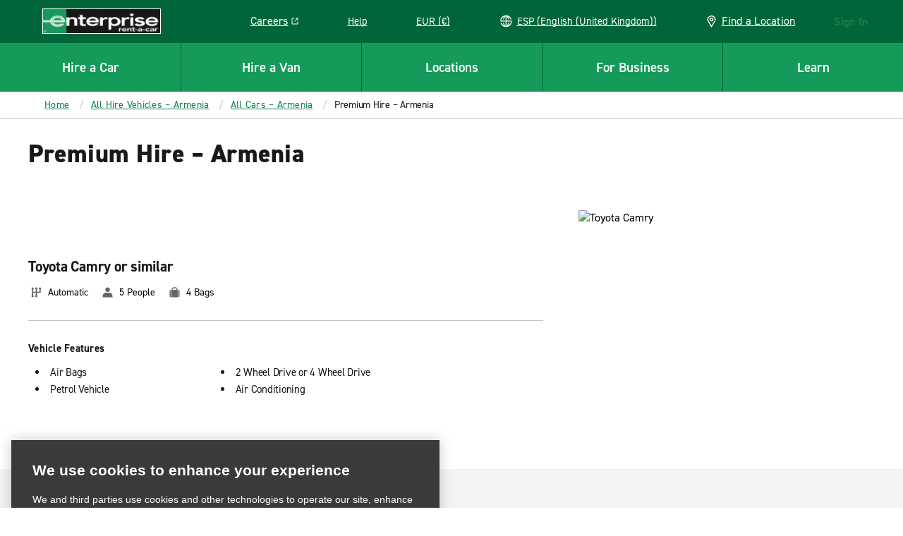

--- FILE ---
content_type: text/plain; charset=utf-8
request_url: https://erc02985.jscrambler.com/ttqqafkmdbt
body_size: 594
content:
[base64]/[base64]

--- FILE ---
content_type: application/javascript
request_url: https://www.enterprise.es/etc.clientlibs/ecom/clientlibs/clientlib-ecom/resources/js/vendors-node_modules_lodash_pickBy_js-node_modules_lodash_set_js.702327a9.js
body_size: 1805
content:
export const __webpack_id__="vendors-node_modules_lodash_pickBy_js-node_modules_lodash_set_js";export const __webpack_ids__=["vendors-node_modules_lodash_pickBy_js-node_modules_lodash_set_js"];export const __webpack_modules__={"./node_modules/lodash/_arrayMap.js":function(o){o.exports=function(o,e){for(var s=-1,n=null==o?0:o.length,d=Array(n);++s<n;)d[s]=e(o[s],s,o);return d}},"./node_modules/lodash/_assignValue.js":function(o,e,s){var n=s("./node_modules/lodash/_baseAssignValue.js"),d=s("./node_modules/lodash/eq.js"),t=Object.prototype.hasOwnProperty;o.exports=function(o,e,s){var l=o[e];t.call(o,e)&&d(l,s)&&(void 0!==s||e in o)||n(o,e,s)}},"./node_modules/lodash/_baseAssignValue.js":function(o,e,s){var n=s("./node_modules/lodash/_defineProperty.js");o.exports=function(o,e,s){"__proto__"==e&&n?n(o,e,{configurable:!0,enumerable:!0,value:s,writable:!0}):o[e]=s}},"./node_modules/lodash/_baseGet.js":function(o,e,s){var n=s("./node_modules/lodash/_castPath.js"),d=s("./node_modules/lodash/_toKey.js");o.exports=function(o,e){for(var s=0,t=(e=n(e,o)).length;null!=o&&s<t;)o=o[d(e[s++])];return s&&s==t?o:void 0}},"./node_modules/lodash/_baseHasIn.js":function(o){o.exports=function(o,e){return null!=o&&e in Object(o)}},"./node_modules/lodash/_baseIsMatch.js":function(o,e,s){var n=s("./node_modules/lodash/_Stack.js"),d=s("./node_modules/lodash/_baseIsEqual.js");o.exports=function(o,e,s,t){var l=s.length,r=l,u=!t;if(null==o)return!r;for(o=Object(o);l--;){var a=s[l];if(u&&a[2]?a[1]!==o[a[0]]:!(a[0]in o))return!1}for(;++l<r;){var _=(a=s[l])[0],i=o[_],h=a[1];if(u&&a[2]){if(void 0===i&&!(_ in o))return!1}else{var c=new n;if(t)var m=t(i,h,_,o,e,c);if(!(void 0===m?d(h,i,3,t,c):m))return!1}}return!0}},"./node_modules/lodash/_baseIteratee.js":function(o,e,s){var n=s("./node_modules/lodash/_baseMatches.js"),d=s("./node_modules/lodash/_baseMatchesProperty.js"),t=s("./node_modules/lodash/identity.js"),l=s("./node_modules/lodash/isArray.js"),r=s("./node_modules/lodash/property.js");o.exports=function(o){return"function"==typeof o?o:null==o?t:"object"==typeof o?l(o)?d(o[0],o[1]):n(o):r(o)}},"./node_modules/lodash/_baseMatches.js":function(o,e,s){var n=s("./node_modules/lodash/_baseIsMatch.js"),d=s("./node_modules/lodash/_getMatchData.js"),t=s("./node_modules/lodash/_matchesStrictComparable.js");o.exports=function(o){var e=d(o);return 1==e.length&&e[0][2]?t(e[0][0],e[0][1]):function(s){return s===o||n(s,o,e)}}},"./node_modules/lodash/_baseMatchesProperty.js":function(o,e,s){var n=s("./node_modules/lodash/_baseIsEqual.js"),d=s("./node_modules/lodash/get.js"),t=s("./node_modules/lodash/hasIn.js"),l=s("./node_modules/lodash/_isKey.js"),r=s("./node_modules/lodash/_isStrictComparable.js"),u=s("./node_modules/lodash/_matchesStrictComparable.js"),a=s("./node_modules/lodash/_toKey.js");o.exports=function(o,e){return l(o)&&r(e)?u(a(o),e):function(s){var l=d(s,o);return void 0===l&&l===e?t(s,o):n(e,l,3)}}},"./node_modules/lodash/_basePickBy.js":function(o,e,s){var n=s("./node_modules/lodash/_baseGet.js"),d=s("./node_modules/lodash/_baseSet.js"),t=s("./node_modules/lodash/_castPath.js");o.exports=function(o,e,s){for(var l=-1,r=e.length,u={};++l<r;){var a=e[l],_=n(o,a);s(_,a)&&d(u,t(a,o),_)}return u}},"./node_modules/lodash/_baseProperty.js":function(o){o.exports=function(o){return function(e){return null==e?void 0:e[o]}}},"./node_modules/lodash/_basePropertyDeep.js":function(o,e,s){var n=s("./node_modules/lodash/_baseGet.js");o.exports=function(o){return function(e){return n(e,o)}}},"./node_modules/lodash/_baseSet.js":function(o,e,s){var n=s("./node_modules/lodash/_assignValue.js"),d=s("./node_modules/lodash/_castPath.js"),t=s("./node_modules/lodash/_isIndex.js"),l=s("./node_modules/lodash/isObject.js"),r=s("./node_modules/lodash/_toKey.js");o.exports=function(o,e,s,u){if(!l(o))return o;for(var a=-1,_=(e=d(e,o)).length,i=_-1,h=o;null!=h&&++a<_;){var c=r(e[a]),m=s;if("__proto__"===c||"constructor"===c||"prototype"===c)return o;if(a!=i){var f=h[c];void 0===(m=u?u(f,c,h):void 0)&&(m=l(f)?f:t(e[a+1])?[]:{})}n(h,c,m),h=h[c]}return o}},"./node_modules/lodash/_castPath.js":function(o,e,s){var n=s("./node_modules/lodash/isArray.js"),d=s("./node_modules/lodash/_isKey.js"),t=s("./node_modules/lodash/_stringToPath.js"),l=s("./node_modules/lodash/toString.js");o.exports=function(o,e){return n(o)?o:d(o,e)?[o]:t(l(o))}},"./node_modules/lodash/_defineProperty.js":function(o,e,s){var n=s("./node_modules/lodash/_getNative.js"),d=function(){try{var o=n(Object,"defineProperty");return o({},"",{}),o}catch(o){}}();o.exports=d},"./node_modules/lodash/_getAllKeysIn.js":function(o){o.exports=function(o){var e=[];if(null!=o)for(var s in Object(o))e.push(s);return e}},"./node_modules/lodash/_getMatchData.js":function(o,e,s){var n=s("./node_modules/lodash/_isStrictComparable.js"),d=s("./node_modules/lodash/keys.js");o.exports=function(o){for(var e=d(o),s=e.length;s--;){var t=e[s],l=o[t];e[s]=[t,l,n(l)]}return e}},"./node_modules/lodash/_getNative.js":function(o){o.exports=function(o,e){return null==o?void 0:o[e]}},"./node_modules/lodash/_hasPath.js":function(o,e,s){var n=s("./node_modules/lodash/_castPath.js"),d=s("./node_modules/lodash/isArguments.js"),t=s("./node_modules/lodash/isArray.js"),l=s("./node_modules/lodash/_isIndex.js"),r=s("./node_modules/lodash/isLength.js"),u=s("./node_modules/lodash/_toKey.js");o.exports=function(o,e,s){for(var a=-1,_=(e=n(e,o)).length,i=!1;++a<_;){var h=u(e[a]);if(!(i=null!=o&&s(o,h)))break;o=o[h]}return i||++a!=_?i:!!(_=null==o?0:o.length)&&r(_)&&l(h,_)&&(t(o)||d(o))}},"./node_modules/lodash/_isIndex.js":function(o){var e=/^(?:0|[1-9]\d*)$/;o.exports=function(o,s){var n=typeof o;return!!(s=null==s?9007199254740991:s)&&("number"==n||"symbol"!=n&&e.test(o))&&o>-1&&o%1==0&&o<s}},"./node_modules/lodash/_isKey.js":function(o,e,s){var n=s("./node_modules/lodash/isArray.js"),d=s("./node_modules/lodash/isSymbol.js"),t=/\.|\[(?:[^[\]]*|(["'])(?:(?!\1)[^\\]|\\.)*?\1)\]/,l=/^\w*$/;o.exports=function(o,e){if(n(o))return!1;var s=typeof o;return!("number"!=s&&"symbol"!=s&&"boolean"!=s&&null!=o&&!d(o))||(l.test(o)||!t.test(o)||null!=e&&o in Object(e))}},"./node_modules/lodash/_isStrictComparable.js":function(o,e,s){var n=s("./node_modules/lodash/isObject.js");o.exports=function(o){return o==o&&!n(o)}},"./node_modules/lodash/_matchesStrictComparable.js":function(o){o.exports=function(o,e){return function(s){return null!=s&&(s[o]===e&&(void 0!==e||o in Object(s)))}}},"./node_modules/lodash/_memoizeCapped.js":function(o){o.exports=function(o){return o}},"./node_modules/lodash/_stringToPath.js":function(o,e,s){var n=s("./node_modules/lodash/_memoizeCapped.js"),d=/[^.[\]]+|\[(?:(-?\d+(?:\.\d+)?)|(["'])((?:(?!\2)[^\\]|\\.)*?)\2)\]|(?=(?:\.|\[\])(?:\.|\[\]|$))/g,t=/\\(\\)?/g,l=n((function(o){var e=[];return 46===o.charCodeAt(0)&&e.push(""),o.replace(d,(function(o,s,n,d){e.push(n?d.replace(t,"$1"):s||o)})),e}));o.exports=l},"./node_modules/lodash/_toKey.js":function(o){o.exports=function(o){return o}},"./node_modules/lodash/get.js":function(o,e,s){var n=s("./node_modules/lodash/_baseGet.js");o.exports=function(o,e,s){var d=null==o?void 0:n(o,e);return void 0===d?s:d}},"./node_modules/lodash/hasIn.js":function(o,e,s){var n=s("./node_modules/lodash/_baseHasIn.js"),d=s("./node_modules/lodash/_hasPath.js");o.exports=function(o,e){return null!=o&&d(o,e,n)}},"./node_modules/lodash/identity.js":function(o){o.exports=function(o){return o}},"./node_modules/lodash/isArguments.js":function(o){o.exports=function(){return!1}},"./node_modules/lodash/isLength.js":function(o){o.exports=function(o){return"number"==typeof o&&o>-1&&o%1==0&&o<=9007199254740991}},"./node_modules/lodash/isObject.js":function(o){o.exports=function(o){var e=typeof o;return null!=o&&("object"==e||"function"==e)}},"./node_modules/lodash/isSymbol.js":function(o){o.exports=function(){return!1}},"./node_modules/lodash/keys.js":function(o,e,s){var n=s("./node_modules/lodash/_overArg.js")(Object.keys,Object);o.exports=n},"./node_modules/lodash/pickBy.js":function(o,e,s){var n=s("./node_modules/lodash/_arrayMap.js"),d=s("./node_modules/lodash/_baseIteratee.js"),t=s("./node_modules/lodash/_basePickBy.js"),l=s("./node_modules/lodash/_getAllKeysIn.js");o.exports=function(o,e){if(null==o)return{};var s=n(l(o),(function(o){return[o]}));return e=d(e),t(o,s,(function(o,s){return e(o,s[0])}))}},"./node_modules/lodash/property.js":function(o,e,s){var n=s("./node_modules/lodash/_baseProperty.js"),d=s("./node_modules/lodash/_basePropertyDeep.js"),t=s("./node_modules/lodash/_isKey.js"),l=s("./node_modules/lodash/_toKey.js");o.exports=function(o){return t(o)?n(l(o)):d(o)}},"./node_modules/lodash/set.js":function(o,e,s){var n=s("./node_modules/lodash/_baseSet.js");o.exports=function(o,e,s){return null==o?o:n(o,e,s)}},"./node_modules/lodash/toString.js":function(o){o.exports=function(o){return o}}};